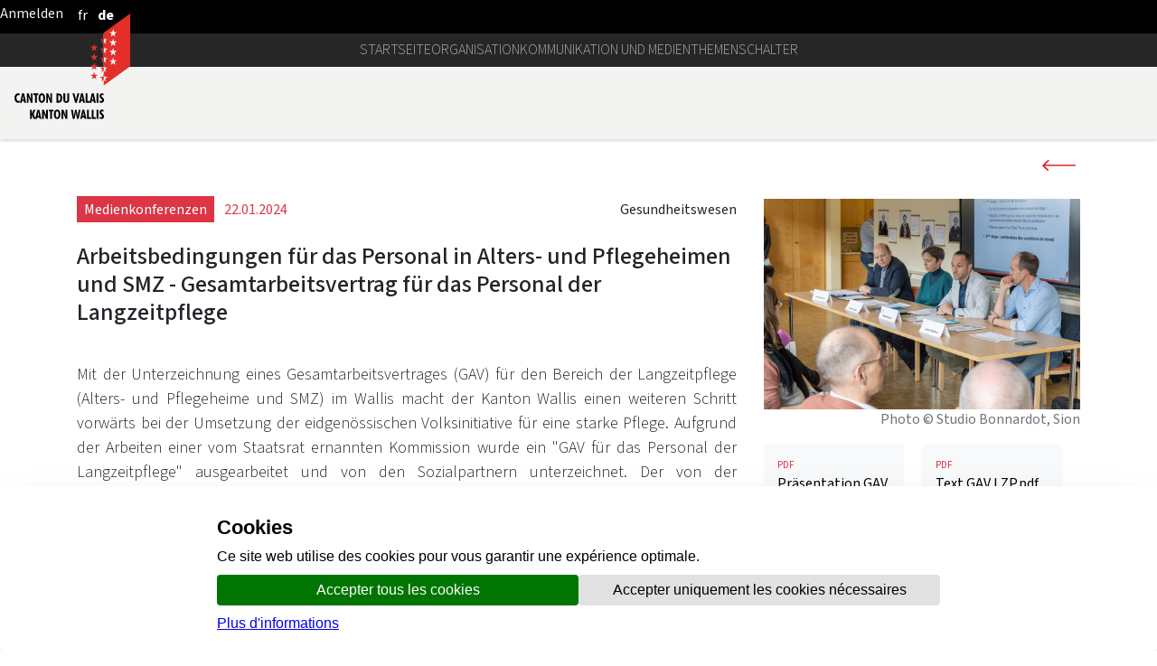

--- FILE ---
content_type: text/html;charset=UTF-8
request_url: https://www.vs.ch/de/web/communication/detail?groupId=529400&articleId=28648727&redirect=https%3A%2F%2Fwww.vs.ch%2Fde%2Fhome%3Fp_p_id%3Dcom_liferay_asset_publisher_web_portlet_AssetPublisherPortlet_INSTANCE_vUFi3Jlrl5Uc%26p_p_lifecycle%3D0%26p_p_state%3Dnormal%26p_p_mode%3Dview
body_size: 20066
content:
































	
		
			<!DOCTYPE html>














































































<html class="ltr" dir="ltr" lang="de-DE">

<head>
	<title>Arbeitsbedingungen für das Personal in Alters- und Pflegeheimen und SMZ - Gesamtarbeitsvertrag für das Personal der Langzeitpflege -  - vs.ch</title>

	<meta content="initial-scale=1.0, width=device-width" name="viewport" />
	<meta name="google-site-verification" content="ELLC4NWVJtFDgBukIMFiMT-I6xz0y5fGuuMvxKj3rlA" />
	<script defer src="https://www.vs.ch/o/valais-manuel/js/ivs-horizontal-menu/ivs-horizontal-menu.js"></script>
	<script defer src="/o/vs-cdn/webcomponents/svg-logo.js" ></script>
	<script defer src="/o/vs-cdn/webcomponents/svg-standart-logo.js" ></script>
	<script defer src="/o/vs-cdn/webcomponents/scroll-top.js" ></script>
	<script defer src="/o/vs-cdn/webcomponents/cookie-consent.js" ></script>
	<script defer src="/o/vs-cdn/webcomponents/user-account.js" ></script>
	<script defer src="/o/vs-cdn/webcomponents/onlinevsAccessBadge.js" ></script>
	<script defer src="/o/vs-cdn/webcomponents/content-toc.js" ></script>
	<script defer src="https://www.vs.ch/o/valais-manuel/js/ivs-carousel/jquery.detect_swipe.js"></script>
	<script defer src="https://www.vs.ch/o/valais-manuel/js/ivs-accordion/ivs-accordion.js"></script>
	<script defer src="https://www.vs.ch/o/valais-manuel/js/ivs-carousel/ivs-carousel.js"></script>
	<script defer src="https://www.vs.ch/o/valais-manuel/js/ivs-submenu/ivs-submenu.js"></script>
	<script defer src="https://www.vs.ch/o/valais-manuel/js/matomo/matomoClient.js"></script>
	<script defer src="/o/vs-cdn/webcomponents/searchfield.js" ></script>
	<script defer src="/o/vs-cdn/webcomponents/svgloader.js" ></script>
	<script defer src="/o/vs-cdn/webcomponents/googlemaps-wc.js" ></script>
	<script defer src="/o/vs-cdn/webcomponents/sharelink.js" ></script>



	<link rel="stylesheet" type="text/css" href="https://www.vs.ch/o/valais-manuel/css/cdn-vs-variables.css"/>
	<link rel="icon" href="/o/valais-manuel/images/favicon-16x16.png" sizes="16x16">
	<link rel="icon" href="/o/valais-manuel/images/favicon-32x32.png" sizes="32x32">
	<link rel="apple-touch-icon" href="/o/valais-manuel/images/apple-touch-icon.png" sizes="180x180">



	<link rel="shortcut icon" href="https://www.vs.ch/o/valais-manuel/css/favicon.ico" />


	































<meta content="text/html; charset=UTF-8" http-equiv="content-type" />












<script nonce="131isyDzNHWVNsuIHaY7rw==" type="importmap">{"imports":{"react-dom":"/o/frontend-js-react-web/__liferay__/exports/react-dom.js","@clayui/breadcrumb":"/o/frontend-taglib-clay/__liferay__/exports/@clayui$breadcrumb.js","@clayui/charts":"/o/frontend-taglib-clay/__liferay__/exports/@clayui$charts.js","@clayui/empty-state":"/o/frontend-taglib-clay/__liferay__/exports/@clayui$empty-state.js","react":"/o/frontend-js-react-web/__liferay__/exports/react.js","react-dom-16":"/o/frontend-js-react-web/__liferay__/exports/react-dom-16.js","@clayui/navigation-bar":"/o/frontend-taglib-clay/__liferay__/exports/@clayui$navigation-bar.js","@clayui/icon":"/o/frontend-taglib-clay/__liferay__/exports/@clayui$icon.js","@clayui/table":"/o/frontend-taglib-clay/__liferay__/exports/@clayui$table.js","@clayui/slider":"/o/frontend-taglib-clay/__liferay__/exports/@clayui$slider.js","@clayui/multi-select":"/o/frontend-taglib-clay/__liferay__/exports/@clayui$multi-select.js","@clayui/nav":"/o/frontend-taglib-clay/__liferay__/exports/@clayui$nav.js","@clayui/provider":"/o/frontend-taglib-clay/__liferay__/exports/@clayui$provider.js","@clayui/panel":"/o/frontend-taglib-clay/__liferay__/exports/@clayui$panel.js","@liferay/dynamic-data-mapping-form-field-type":"/o/dynamic-data-mapping-form-field-type/__liferay__/index.js","@clayui/list":"/o/frontend-taglib-clay/__liferay__/exports/@clayui$list.js","@clayui/date-picker":"/o/frontend-taglib-clay/__liferay__/exports/@clayui$date-picker.js","@clayui/label":"/o/frontend-taglib-clay/__liferay__/exports/@clayui$label.js","@liferay/frontend-js-api/data-set":"/o/frontend-js-dependencies-web/__liferay__/exports/@liferay$js-api$data-set.js","@clayui/core":"/o/frontend-taglib-clay/__liferay__/exports/@clayui$core.js","@clayui/pagination-bar":"/o/frontend-taglib-clay/__liferay__/exports/@clayui$pagination-bar.js","@clayui/layout":"/o/frontend-taglib-clay/__liferay__/exports/@clayui$layout.js","@clayui/multi-step-nav":"/o/frontend-taglib-clay/__liferay__/exports/@clayui$multi-step-nav.js","@liferay/frontend-js-api":"/o/frontend-js-dependencies-web/__liferay__/exports/@liferay$js-api.js","@clayui/toolbar":"/o/frontend-taglib-clay/__liferay__/exports/@clayui$toolbar.js","@clayui/badge":"/o/frontend-taglib-clay/__liferay__/exports/@clayui$badge.js","react-dom-18":"/o/frontend-js-react-web/__liferay__/exports/react-dom-18.js","@clayui/link":"/o/frontend-taglib-clay/__liferay__/exports/@clayui$link.js","@clayui/card":"/o/frontend-taglib-clay/__liferay__/exports/@clayui$card.js","@clayui/tooltip":"/o/frontend-taglib-clay/__liferay__/exports/@clayui$tooltip.js","@clayui/button":"/o/frontend-taglib-clay/__liferay__/exports/@clayui$button.js","@clayui/tabs":"/o/frontend-taglib-clay/__liferay__/exports/@clayui$tabs.js","@clayui/sticker":"/o/frontend-taglib-clay/__liferay__/exports/@clayui$sticker.js","@clayui/form":"/o/frontend-taglib-clay/__liferay__/exports/@clayui$form.js","@clayui/popover":"/o/frontend-taglib-clay/__liferay__/exports/@clayui$popover.js","@clayui/shared":"/o/frontend-taglib-clay/__liferay__/exports/@clayui$shared.js","@clayui/localized-input":"/o/frontend-taglib-clay/__liferay__/exports/@clayui$localized-input.js","@clayui/modal":"/o/frontend-taglib-clay/__liferay__/exports/@clayui$modal.js","@clayui/color-picker":"/o/frontend-taglib-clay/__liferay__/exports/@clayui$color-picker.js","@clayui/pagination":"/o/frontend-taglib-clay/__liferay__/exports/@clayui$pagination.js","@clayui/autocomplete":"/o/frontend-taglib-clay/__liferay__/exports/@clayui$autocomplete.js","@clayui/management-toolbar":"/o/frontend-taglib-clay/__liferay__/exports/@clayui$management-toolbar.js","@clayui/time-picker":"/o/frontend-taglib-clay/__liferay__/exports/@clayui$time-picker.js","@clayui/upper-toolbar":"/o/frontend-taglib-clay/__liferay__/exports/@clayui$upper-toolbar.js","@clayui/loading-indicator":"/o/frontend-taglib-clay/__liferay__/exports/@clayui$loading-indicator.js","@clayui/drop-down":"/o/frontend-taglib-clay/__liferay__/exports/@clayui$drop-down.js","@clayui/data-provider":"/o/frontend-taglib-clay/__liferay__/exports/@clayui$data-provider.js","@liferay/language/":"/o/js/language/","@clayui/css":"/o/frontend-taglib-clay/__liferay__/exports/@clayui$css.js","@clayui/alert":"/o/frontend-taglib-clay/__liferay__/exports/@clayui$alert.js","@clayui/progress-bar":"/o/frontend-taglib-clay/__liferay__/exports/@clayui$progress-bar.js","react-16":"/o/frontend-js-react-web/__liferay__/exports/react-16.js","react-18":"/o/frontend-js-react-web/__liferay__/exports/react-18.js"},"scopes":{}}</script><script nonce="131isyDzNHWVNsuIHaY7rw==" data-senna-track="temporary">var Liferay = window.Liferay || {};Liferay.Icons = Liferay.Icons || {};Liferay.Icons.controlPanelSpritemap = 'https://www.vs.ch/o/admin-theme/images/clay/icons.svg'; Liferay.Icons.spritemap = 'https://www.vs.ch/o/valais-manuel/images/clay/icons.svg';</script>
<script data-senna-track="permanent" nonce="131isyDzNHWVNsuIHaY7rw==" type="text/javascript">window.Liferay = window.Liferay || {}; window.Liferay.CSP = {nonce: '131isyDzNHWVNsuIHaY7rw=='};</script>
<script nonce="131isyDzNHWVNsuIHaY7rw==" data-senna-track="permanent" src="/combo?browserId=chrome&minifierType=js&languageId=de_DE&t=1768559705801&/o/frontend-js-jquery-web/jquery/jquery.min.js&/o/frontend-js-jquery-web/jquery/init.js&/o/frontend-js-jquery-web/jquery/ajax.js&/o/frontend-js-jquery-web/jquery/bootstrap.bundle.min.js&/o/frontend-js-jquery-web/jquery/collapsible_search.js&/o/frontend-js-jquery-web/jquery/fm.js&/o/frontend-js-jquery-web/jquery/form.js&/o/frontend-js-jquery-web/jquery/popper.min.js&/o/frontend-js-jquery-web/jquery/side_navigation.js" type="text/javascript"></script>
<link data-senna-track="temporary" href="https://www.vs.ch/web/communication/detail" nonce="131isyDzNHWVNsuIHaY7rw==" rel="canonical" />
<link data-senna-track="temporary" href="https://www.vs.ch/web/communication/detail" hreflang="fr-FR" nonce="131isyDzNHWVNsuIHaY7rw==" rel="alternate" />
<link data-senna-track="temporary" href="https://www.vs.ch/en/web/communication/detail" hreflang="en-GB" nonce="131isyDzNHWVNsuIHaY7rw==" rel="alternate" />
<link data-senna-track="temporary" href="https://www.vs.ch/de/web/communication/detail" hreflang="de-DE" nonce="131isyDzNHWVNsuIHaY7rw==" rel="alternate" />
<link data-senna-track="temporary" href="https://www.vs.ch/web/communication/detail" hreflang="x-default" nonce="131isyDzNHWVNsuIHaY7rw==" rel="alternate" />

<meta property="og:locale" content="de_DE">
<meta property="og:locale:alternate" content="en_GB">
<meta property="og:locale:alternate" content="fr_FR">
<meta property="og:locale:alternate" content="de_DE">
<meta property="og:site_name" content="EXT-CANT-GOUV-COM">
<meta property="og:title" content="Communication et médias">
<meta property="og:type" content="website">
<meta property="og:url" content="https://www.vs.ch/web/communication/detail">


<link href="https://www.vs.ch/o/valais-manuel/images/favicon.ico" rel="apple-touch-icon" />
<link href="https://www.vs.ch/o/valais-manuel/images/favicon.ico" rel="icon" />



<link class="lfr-css-file" data-senna-track="temporary" href="https://www.vs.ch/o/valais-manuel/css/clay.css?browserId=chrome&amp;themeId=valaismanuel_WAR_valaismanuel&amp;minifierType=css&amp;languageId=de_DE&amp;t=1768559724000" id="liferayAUICSS" nonce="131isyDzNHWVNsuIHaY7rw==" rel="stylesheet" type="text/css" />









	<link href="/combo?browserId=chrome&amp;minifierType=css&amp;themeId=valaismanuel_WAR_valaismanuel&amp;languageId=de_DE&amp;com_liferay_journal_content_web_portlet_JournalContentPortlet_INSTANCE_i7I3BaTLAoCT:%2Fo%2Fjournal-content-web%2Fcss%2Fmain.css&amp;com_liferay_portal_search_web_search_bar_portlet_SearchBarPortlet_INSTANCE_templateSearch:%2Fo%2Fportal-search-web%2Fcss%2Fmain.css&amp;com_liferay_product_navigation_product_menu_web_portlet_ProductMenuPortlet:%2Fo%2Fproduct-navigation-product-menu-web%2Fcss%2Fmain.css&amp;com_liferay_product_navigation_user_personal_bar_web_portlet_ProductNavigationUserPersonalBarPortlet:%2Fo%2Fproduct-navigation-user-personal-bar-web%2Fcss%2Fmain.css&amp;com_liferay_site_navigation_menu_web_portlet_SiteNavigationMenuPortlet:%2Fo%2Fsite-navigation-menu-web%2Fcss%2Fmain.css&amp;t=1768559724000" nonce="131isyDzNHWVNsuIHaY7rw==" rel="stylesheet" type="text/css"
 data-senna-track="temporary" id="27011366" />








<script nonce="131isyDzNHWVNsuIHaY7rw==" type="text/javascript" data-senna-track="temporary">
	// <![CDATA[
		var Liferay = Liferay || {};

		Liferay.Browser = {
			acceptsGzip: function () {
				return true;
			},

			

			getMajorVersion: function () {
				return 131.0;
			},

			getRevision: function () {
				return '537.36';
			},
			getVersion: function () {
				return '131.0';
			},

			

			isAir: function () {
				return false;
			},
			isChrome: function () {
				return true;
			},
			isEdge: function () {
				return false;
			},
			isFirefox: function () {
				return false;
			},
			isGecko: function () {
				return true;
			},
			isIe: function () {
				return false;
			},
			isIphone: function () {
				return false;
			},
			isLinux: function () {
				return false;
			},
			isMac: function () {
				return true;
			},
			isMobile: function () {
				return false;
			},
			isMozilla: function () {
				return false;
			},
			isOpera: function () {
				return false;
			},
			isRtf: function () {
				return true;
			},
			isSafari: function () {
				return true;
			},
			isSun: function () {
				return false;
			},
			isWebKit: function () {
				return true;
			},
			isWindows: function () {
				return false;
			}
		};

		Liferay.Data = Liferay.Data || {};

		Liferay.Data.ICONS_INLINE_SVG = true;

		Liferay.Data.NAV_SELECTOR = '#navigation';

		Liferay.Data.NAV_SELECTOR_MOBILE = '#navigationCollapse';

		Liferay.Data.isCustomizationView = function () {
			return false;
		};

		Liferay.Data.notices = [
			
		];

		(function () {
			var available = {};

			var direction = {};

			

				available['fr_FR'] = 'Französisch\x20\x28Frankreich\x29';
				direction['fr_FR'] = 'ltr';

			

				available['sq_AL'] = 'Albanisch\x20\x28Albanien\x29';
				direction['sq_AL'] = 'ltr';

			

				available['de_DE'] = 'Deutsch\x20\x28Deutschland\x29';
				direction['de_DE'] = 'ltr';

			

				available['en_GB'] = 'Englisch\x20\x28Vereinigtes\x20Königreich\x29';
				direction['en_GB'] = 'ltr';

			

				available['it_IT'] = 'Italienisch\x20\x28Italien\x29';
				direction['it_IT'] = 'ltr';

			

				available['hr_HR'] = 'Kroatisch\x20\x28Kroatien\x29';
				direction['hr_HR'] = 'ltr';

			

				available['pl_PL'] = 'Polnisch\x20\x28Polen\x29';
				direction['pl_PL'] = 'ltr';

			

				available['pt_PT'] = 'Portugiesisch\x20\x28Portugal\x29';
				direction['pt_PT'] = 'ltr';

			

				available['es_ES'] = 'Spanisch\x20\x28Spanien\x29';
				direction['es_ES'] = 'ltr';

			

				available['uk_UA'] = 'Ukrainisch\x20\x28Ukraine\x29';
				direction['uk_UA'] = 'ltr';

			

			let _cache = {};

			if (Liferay && Liferay.Language && Liferay.Language._cache) {
				_cache = Liferay.Language._cache;
			}

			Liferay.Language = {
				_cache,
				available,
				direction,
				get: function(key) {
					let value = Liferay.Language._cache[key];

					if (value === undefined) {
						value = key;
					}

					return value;
				}
			};
		})();

		var featureFlags = {"LPD-10964":false,"LPD-37927":false,"LPD-10889":false,"LPS-193884":false,"LPD-30371":false,"LPD-11131":true,"LPS-178642":false,"LPS-193005":false,"LPD-31789":false,"LPD-10562":false,"LPD-11212":false,"COMMERCE-8087":true,"LPD-39304":true,"LPD-13311":true,"LRAC-10757":false,"LPD-35941":false,"LPS-180090":false,"LPS-178052":false,"LPD-21414":false,"LPS-185892":false,"LPS-186620":false,"LPD-40533":true,"LPD-40534":true,"LPS-184404":false,"LPD-40530":true,"LPD-20640":false,"LPS-198183":false,"LPD-38869":true,"LPD-35678":false,"LPD-6378":false,"LPS-153714":false,"LPD-11848":false,"LPS-170670":false,"LPD-7822":false,"LPS-169981":false,"LPD-21926":false,"LPS-177027":false,"LPD-37531":false,"LPD-11003":false,"LPD-36446":false,"LPD-39437":false,"LPS-135430":false,"LPD-20556":false,"LPD-45276":false,"LPS-134060":true,"LPS-164563":false,"LPD-32050":false,"LPS-122920":false,"LPS-199086":false,"LPD-35128":false,"LPS-203351":false,"LPD-10588":false,"LPD-13778":true,"LPD-11313":false,"LPD-6368":false,"LPD-34594":false,"LPS-202104":false,"LPD-19955":false,"LPD-35443":false,"LPD-39967":false,"LPD-11235":false,"LPD-11232":false,"LPS-196935":true,"LPD-43542":false,"LPS-176691":false,"LPS-197909":false,"LPD-29516":false,"COMMERCE-8949":false,"LPD-11228":false,"LPS-153813":false,"LPD-17809":false,"COMMERCE-13024":false,"LPS-165482":false,"LPS-193551":false,"LPS-197477":false,"LPS-174816":false,"LPS-186360":false,"LPD-30204":false,"LPD-32867":false,"LPS-153332":false,"LPD-35013":true,"LPS-179669":true,"LPS-174417":false,"LPD-44091":true,"LPD-31212":false,"LPD-18221":false,"LPS-155284":false,"LRAC-15017":false,"LPD-19870":false,"LPS-200108":false,"LPD-20131":false,"LPS-159643":false,"LPS-129412":false,"LPS-169837":false,"LPD-20379":false};

		Liferay.FeatureFlags = Object.keys(featureFlags).reduce(
			(acc, key) => ({
				...acc, [key]: featureFlags[key] === 'true' || featureFlags[key] === true
			}), {}
		);

		Liferay.PortletKeys = {
			DOCUMENT_LIBRARY: 'com_liferay_document_library_web_portlet_DLPortlet',
			DYNAMIC_DATA_MAPPING: 'com_liferay_dynamic_data_mapping_web_portlet_DDMPortlet',
			ITEM_SELECTOR: 'com_liferay_item_selector_web_portlet_ItemSelectorPortlet'
		};

		Liferay.PropsValues = {
			JAVASCRIPT_SINGLE_PAGE_APPLICATION_TIMEOUT: 0,
			UPLOAD_SERVLET_REQUEST_IMPL_MAX_SIZE: 104857600
		};

		Liferay.ThemeDisplay = {

			

			
				getLayoutId: function () {
					return '12';
				},

				

				getLayoutRelativeControlPanelURL: function () {
					return '/de/group/communication/~/control_panel/manage';
				},

				getLayoutRelativeURL: function () {
					return '/de/web/communication/detail';
				},
				getLayoutURL: function () {
					return 'https://www.vs.ch/de/web/communication/detail';
				},
				getParentLayoutId: function () {
					return '0';
				},
				isControlPanel: function () {
					return false;
				},
				isPrivateLayout: function () {
					return 'false';
				},
				isVirtualLayout: function () {
					return false;
				},
			

			getBCP47LanguageId: function () {
				return 'de-DE';
			},
			getCanonicalURL: function () {

				

				return 'https\x3a\x2f\x2fwww\x2evs\x2ech\x2fweb\x2fcommunication\x2fdetail';
			},
			getCDNBaseURL: function () {
				return 'https://www.vs.ch';
			},
			getCDNDynamicResourcesHost: function () {
				return '';
			},
			getCDNHost: function () {
				return '';
			},
			getCompanyGroupId: function () {
				return '10193';
			},
			getCompanyId: function () {
				return '10155';
			},
			getDefaultLanguageId: function () {
				return 'fr_FR';
			},
			getDoAsUserIdEncoded: function () {
				return '';
			},
			getLanguageId: function () {
				return 'de_DE';
			},
			getParentGroupId: function () {
				return '529400';
			},
			getPathContext: function () {
				return '';
			},
			getPathImage: function () {
				return '/image';
			},
			getPathJavaScript: function () {
				return '/o/frontend-js-web';
			},
			getPathMain: function () {
				return '/de/c';
			},
			getPathThemeImages: function () {
				return 'https://www.vs.ch/o/valais-manuel/images';
			},
			getPathThemeRoot: function () {
				return '/o/valais-manuel';
			},
			getPlid: function () {
				return '1867496';
			},
			getPortalURL: function () {
				return 'https://www.vs.ch';
			},
			getRealUserId: function () {
				return '10159';
			},
			getRemoteAddr: function () {
				return '10.131.0.2';
			},
			getRemoteHost: function () {
				return '10.131.0.2';
			},
			getScopeGroupId: function () {
				return '529400';
			},
			getScopeGroupIdOrLiveGroupId: function () {
				return '529400';
			},
			getSessionId: function () {
				return '';
			},
			getSiteAdminURL: function () {
				return 'https://www.vs.ch/group/communication/~/control_panel/manage?p_p_lifecycle=0&p_p_state=maximized&p_p_mode=view';
			},
			getSiteGroupId: function () {
				return '529400';
			},
			getTimeZone: function() {
				return 'Europe/Paris';
			},
			getURLControlPanel: function() {
				return '/de/group/control_panel?refererPlid=1867496';
			},
			getURLHome: function () {
				return 'https\x3a\x2f\x2fwww\x2evs\x2ech\x2fweb\x2fguest\x2fhome';
			},
			getUserEmailAddress: function () {
				return '';
			},
			getUserId: function () {
				return '10159';
			},
			getUserName: function () {
				return '';
			},
			isAddSessionIdToURL: function () {
				return false;
			},
			isImpersonated: function () {
				return false;
			},
			isSignedIn: function () {
				return false;
			},

			isStagedPortlet: function () {
				
					
						return false;
					
				
			},

			isStateExclusive: function () {
				return false;
			},
			isStateMaximized: function () {
				return false;
			},
			isStatePopUp: function () {
				return false;
			}
		};

		var themeDisplay = Liferay.ThemeDisplay;

		Liferay.AUI = {

			

			getCombine: function () {
				return true;
			},
			getComboPath: function () {
				return '/combo/?browserId=chrome&minifierType=&languageId=de_DE&t=1768559706307&';
			},
			getDateFormat: function () {
				return '%d.%m.%Y';
			},
			getEditorCKEditorPath: function () {
				return '/o/frontend-editor-ckeditor-web';
			},
			getFilter: function () {
				var filter = 'raw';

				
					
						filter = 'min';
					
					

				return filter;
			},
			getFilterConfig: function () {
				var instance = this;

				var filterConfig = null;

				if (!instance.getCombine()) {
					filterConfig = {
						replaceStr: '.js' + instance.getStaticResourceURLParams(),
						searchExp: '\\.js$'
					};
				}

				return filterConfig;
			},
			getJavaScriptRootPath: function () {
				return '/o/frontend-js-web';
			},
			getPortletRootPath: function () {
				return '/html/portlet';
			},
			getStaticResourceURLParams: function () {
				return '?browserId=chrome&minifierType=&languageId=de_DE&t=1768559706307';
			}
		};

		Liferay.authToken = 'fxY2wLos';

		

		Liferay.currentURL = '\x2fde\x2fweb\x2fcommunication\x2fdetail\x3fgroupId\x3d529400\x26articleId\x3d28648727\x26redirect\x3dhttps\x253A\x252F\x252Fwww\x2evs\x2ech\x252Fde\x252Fhome\x253Fp_p_id\x253Dcom_liferay_asset_publisher_web_portlet_AssetPublisherPortlet_INSTANCE_vUFi3Jlrl5Uc\x2526p_p_lifecycle\x253D0\x2526p_p_state\x253Dnormal\x2526p_p_mode\x253Dview';
		Liferay.currentURLEncoded = '\x252Fde\x252Fweb\x252Fcommunication\x252Fdetail\x253FgroupId\x253D529400\x2526articleId\x253D28648727\x2526redirect\x253Dhttps\x25253A\x25252F\x25252Fwww\x2evs\x2ech\x25252Fde\x25252Fhome\x25253Fp_p_id\x25253Dcom_liferay_asset_publisher_web_portlet_AssetPublisherPortlet_INSTANCE_vUFi3Jlrl5Uc\x252526p_p_lifecycle\x25253D0\x252526p_p_state\x25253Dnormal\x252526p_p_mode\x25253Dview';
	// ]]>
</script>

<script nonce="131isyDzNHWVNsuIHaY7rw==" data-senna-track="temporary" type="text/javascript">window.__CONFIG__= {basePath: '',combine: true, defaultURLParams: null, explainResolutions: false, exposeGlobal: false, logLevel: 'warn', moduleType: 'module', namespace:'Liferay', nonce: '131isyDzNHWVNsuIHaY7rw==', reportMismatchedAnonymousModules: 'warn', resolvePath: '/o/js_resolve_modules', url: '/combo/?browserId=chrome&minifierType=js&languageId=de_DE&t=1768559706307&', waitTimeout: 60000};</script><script nonce="131isyDzNHWVNsuIHaY7rw==" data-senna-track="permanent" src="/o/frontend-js-loader-modules-extender/loader.js?&mac=9WaMmhziBCkScHZwrrVcOR7VZF4=&browserId=chrome&languageId=de_DE&minifierType=js" type="text/javascript"></script><script nonce="131isyDzNHWVNsuIHaY7rw==" data-senna-track="permanent" src="/combo?browserId=chrome&minifierType=js&languageId=de_DE&t=1768559706307&/o/frontend-js-aui-web/aui/aui/aui-min.js&/o/frontend-js-aui-web/liferay/modules.js&/o/frontend-js-aui-web/liferay/aui_sandbox.js&/o/frontend-js-aui-web/aui/attribute-base/attribute-base-min.js&/o/frontend-js-aui-web/aui/attribute-complex/attribute-complex-min.js&/o/frontend-js-aui-web/aui/attribute-core/attribute-core-min.js&/o/frontend-js-aui-web/aui/attribute-observable/attribute-observable-min.js&/o/frontend-js-aui-web/aui/attribute-extras/attribute-extras-min.js&/o/frontend-js-aui-web/aui/event-custom-base/event-custom-base-min.js&/o/frontend-js-aui-web/aui/event-custom-complex/event-custom-complex-min.js&/o/frontend-js-aui-web/aui/oop/oop-min.js&/o/frontend-js-aui-web/aui/aui-base-lang/aui-base-lang-min.js&/o/frontend-js-aui-web/liferay/dependency.js&/o/frontend-js-aui-web/liferay/util.js&/o/oauth2-provider-web/js/liferay.js&/o/frontend-js-web/liferay/dom_task_runner.js&/o/frontend-js-web/liferay/events.js&/o/frontend-js-web/liferay/lazy_load.js&/o/frontend-js-web/liferay/liferay.js&/o/frontend-js-web/liferay/global.bundle.js&/o/frontend-js-web/liferay/portlet.js&/o/frontend-js-web/liferay/workflow.js" type="text/javascript"></script>
<script nonce="131isyDzNHWVNsuIHaY7rw==" data-senna-track="temporary" type="text/javascript">window.Liferay = Liferay || {}; window.Liferay.OAuth2 = {getAuthorizeURL: function() {return 'https://www.vs.ch/o/oauth2/authorize';}, getBuiltInRedirectURL: function() {return 'https://www.vs.ch/o/oauth2/redirect';}, getIntrospectURL: function() { return 'https://www.vs.ch/o/oauth2/introspect';}, getTokenURL: function() {return 'https://www.vs.ch/o/oauth2/token';}, getUserAgentApplication: function(externalReferenceCode) {return Liferay.OAuth2._userAgentApplications[externalReferenceCode];}, _userAgentApplications: {}}</script><script nonce="131isyDzNHWVNsuIHaY7rw==" data-senna-track="temporary" type="text/javascript">try {var MODULE_MAIN='calendar-web@5.0.105/index';var MODULE_PATH='/o/calendar-web';/**
 * SPDX-FileCopyrightText: (c) 2000 Liferay, Inc. https://liferay.com
 * SPDX-License-Identifier: LGPL-2.1-or-later OR LicenseRef-Liferay-DXP-EULA-2.0.0-2023-06
 */

(function () {
	AUI().applyConfig({
		groups: {
			calendar: {
				base: MODULE_PATH + '/js/legacy/',
				combine: Liferay.AUI.getCombine(),
				filter: Liferay.AUI.getFilterConfig(),
				modules: {
					'liferay-calendar-a11y': {
						path: 'calendar_a11y.js',
						requires: ['calendar'],
					},
					'liferay-calendar-container': {
						path: 'calendar_container.js',
						requires: [
							'aui-alert',
							'aui-base',
							'aui-component',
							'liferay-portlet-base',
						],
					},
					'liferay-calendar-date-picker-sanitizer': {
						path: 'date_picker_sanitizer.js',
						requires: ['aui-base'],
					},
					'liferay-calendar-interval-selector': {
						path: 'interval_selector.js',
						requires: ['aui-base', 'liferay-portlet-base'],
					},
					'liferay-calendar-interval-selector-scheduler-event-link': {
						path: 'interval_selector_scheduler_event_link.js',
						requires: ['aui-base', 'liferay-portlet-base'],
					},
					'liferay-calendar-list': {
						path: 'calendar_list.js',
						requires: [
							'aui-template-deprecated',
							'liferay-scheduler',
						],
					},
					'liferay-calendar-message-util': {
						path: 'message_util.js',
						requires: ['liferay-util-window'],
					},
					'liferay-calendar-recurrence-converter': {
						path: 'recurrence_converter.js',
						requires: [],
					},
					'liferay-calendar-recurrence-dialog': {
						path: 'recurrence.js',
						requires: [
							'aui-base',
							'liferay-calendar-recurrence-util',
						],
					},
					'liferay-calendar-recurrence-util': {
						path: 'recurrence_util.js',
						requires: ['aui-base', 'liferay-util-window'],
					},
					'liferay-calendar-reminders': {
						path: 'calendar_reminders.js',
						requires: ['aui-base'],
					},
					'liferay-calendar-remote-services': {
						path: 'remote_services.js',
						requires: [
							'aui-base',
							'aui-component',
							'liferay-calendar-util',
							'liferay-portlet-base',
						],
					},
					'liferay-calendar-session-listener': {
						path: 'session_listener.js',
						requires: ['aui-base', 'liferay-scheduler'],
					},
					'liferay-calendar-simple-color-picker': {
						path: 'simple_color_picker.js',
						requires: ['aui-base', 'aui-template-deprecated'],
					},
					'liferay-calendar-simple-menu': {
						path: 'simple_menu.js',
						requires: [
							'aui-base',
							'aui-template-deprecated',
							'event-outside',
							'event-touch',
							'widget-modality',
							'widget-position',
							'widget-position-align',
							'widget-position-constrain',
							'widget-stack',
							'widget-stdmod',
						],
					},
					'liferay-calendar-util': {
						path: 'calendar_util.js',
						requires: [
							'aui-datatype',
							'aui-io',
							'aui-scheduler',
							'aui-toolbar',
							'autocomplete',
							'autocomplete-highlighters',
						],
					},
					'liferay-scheduler': {
						path: 'scheduler.js',
						requires: [
							'async-queue',
							'aui-datatype',
							'aui-scheduler',
							'dd-plugin',
							'liferay-calendar-a11y',
							'liferay-calendar-message-util',
							'liferay-calendar-recurrence-converter',
							'liferay-calendar-recurrence-util',
							'liferay-calendar-util',
							'liferay-scheduler-event-recorder',
							'liferay-scheduler-models',
							'promise',
							'resize-plugin',
						],
					},
					'liferay-scheduler-event-recorder': {
						path: 'scheduler_event_recorder.js',
						requires: [
							'dd-plugin',
							'liferay-calendar-util',
							'resize-plugin',
						],
					},
					'liferay-scheduler-models': {
						path: 'scheduler_models.js',
						requires: [
							'aui-datatype',
							'dd-plugin',
							'liferay-calendar-util',
						],
					},
				},
				root: MODULE_PATH + '/js/legacy/',
			},
		},
	});
})();
} catch(error) {console.error(error);}try {var MODULE_MAIN='contacts-web@5.0.65/index';var MODULE_PATH='/o/contacts-web';/**
 * SPDX-FileCopyrightText: (c) 2000 Liferay, Inc. https://liferay.com
 * SPDX-License-Identifier: LGPL-2.1-or-later OR LicenseRef-Liferay-DXP-EULA-2.0.0-2023-06
 */

(function () {
	AUI().applyConfig({
		groups: {
			contactscenter: {
				base: MODULE_PATH + '/js/legacy/',
				combine: Liferay.AUI.getCombine(),
				filter: Liferay.AUI.getFilterConfig(),
				modules: {
					'liferay-contacts-center': {
						path: 'main.js',
						requires: [
							'aui-io-plugin-deprecated',
							'aui-toolbar',
							'autocomplete-base',
							'datasource-io',
							'json-parse',
							'liferay-portlet-base',
							'liferay-util-window',
						],
					},
				},
				root: MODULE_PATH + '/js/legacy/',
			},
		},
	});
})();
} catch(error) {console.error(error);}try {var MODULE_MAIN='@liferay/document-library-web@6.0.198/index';var MODULE_PATH='/o/document-library-web';/**
 * SPDX-FileCopyrightText: (c) 2000 Liferay, Inc. https://liferay.com
 * SPDX-License-Identifier: LGPL-2.1-or-later OR LicenseRef-Liferay-DXP-EULA-2.0.0-2023-06
 */

(function () {
	AUI().applyConfig({
		groups: {
			dl: {
				base: MODULE_PATH + '/js/legacy/',
				combine: Liferay.AUI.getCombine(),
				filter: Liferay.AUI.getFilterConfig(),
				modules: {
					'document-library-upload-component': {
						path: 'DocumentLibraryUpload.js',
						requires: [
							'aui-component',
							'aui-data-set-deprecated',
							'aui-overlay-manager-deprecated',
							'aui-overlay-mask-deprecated',
							'aui-parse-content',
							'aui-progressbar',
							'aui-template-deprecated',
							'liferay-search-container',
							'querystring-parse-simple',
							'uploader',
						],
					},
				},
				root: MODULE_PATH + '/js/legacy/',
			},
		},
	});
})();
} catch(error) {console.error(error);}try {var MODULE_MAIN='dynamic-data-mapping-web@5.0.115/index';var MODULE_PATH='/o/dynamic-data-mapping-web';/**
 * SPDX-FileCopyrightText: (c) 2000 Liferay, Inc. https://liferay.com
 * SPDX-License-Identifier: LGPL-2.1-or-later OR LicenseRef-Liferay-DXP-EULA-2.0.0-2023-06
 */

(function () {
	const LiferayAUI = Liferay.AUI;

	AUI().applyConfig({
		groups: {
			ddm: {
				base: MODULE_PATH + '/js/legacy/',
				combine: Liferay.AUI.getCombine(),
				filter: LiferayAUI.getFilterConfig(),
				modules: {
					'liferay-ddm-form': {
						path: 'ddm_form.js',
						requires: [
							'aui-base',
							'aui-datatable',
							'aui-datatype',
							'aui-image-viewer',
							'aui-parse-content',
							'aui-set',
							'aui-sortable-list',
							'json',
							'liferay-form',
							'liferay-map-base',
							'liferay-translation-manager',
							'liferay-util-window',
						],
					},
					'liferay-portlet-dynamic-data-mapping': {
						condition: {
							trigger: 'liferay-document-library',
						},
						path: 'main.js',
						requires: [
							'arraysort',
							'aui-form-builder-deprecated',
							'aui-form-validator',
							'aui-map',
							'aui-text-unicode',
							'json',
							'liferay-menu',
							'liferay-translation-manager',
							'liferay-util-window',
							'text',
						],
					},
					'liferay-portlet-dynamic-data-mapping-custom-fields': {
						condition: {
							trigger: 'liferay-document-library',
						},
						path: 'custom_fields.js',
						requires: ['liferay-portlet-dynamic-data-mapping'],
					},
				},
				root: MODULE_PATH + '/js/legacy/',
			},
		},
	});
})();
} catch(error) {console.error(error);}try {var MODULE_MAIN='exportimport-web@5.0.100/index';var MODULE_PATH='/o/exportimport-web';/**
 * SPDX-FileCopyrightText: (c) 2000 Liferay, Inc. https://liferay.com
 * SPDX-License-Identifier: LGPL-2.1-or-later OR LicenseRef-Liferay-DXP-EULA-2.0.0-2023-06
 */

(function () {
	AUI().applyConfig({
		groups: {
			exportimportweb: {
				base: MODULE_PATH + '/js/legacy/',
				combine: Liferay.AUI.getCombine(),
				filter: Liferay.AUI.getFilterConfig(),
				modules: {
					'liferay-export-import-export-import': {
						path: 'main.js',
						requires: [
							'aui-datatype',
							'aui-dialog-iframe-deprecated',
							'aui-modal',
							'aui-parse-content',
							'aui-toggler',
							'liferay-portlet-base',
							'liferay-util-window',
						],
					},
				},
				root: MODULE_PATH + '/js/legacy/',
			},
		},
	});
})();
} catch(error) {console.error(error);}try {var MODULE_MAIN='frontend-editor-alloyeditor-web@5.0.56/index';var MODULE_PATH='/o/frontend-editor-alloyeditor-web';/**
 * SPDX-FileCopyrightText: (c) 2000 Liferay, Inc. https://liferay.com
 * SPDX-License-Identifier: LGPL-2.1-or-later OR LicenseRef-Liferay-DXP-EULA-2.0.0-2023-06
 */

(function () {
	AUI().applyConfig({
		groups: {
			alloyeditor: {
				base: MODULE_PATH + '/js/legacy/',
				combine: Liferay.AUI.getCombine(),
				filter: Liferay.AUI.getFilterConfig(),
				modules: {
					'liferay-alloy-editor': {
						path: 'alloyeditor.js',
						requires: [
							'aui-component',
							'liferay-portlet-base',
							'timers',
						],
					},
					'liferay-alloy-editor-source': {
						path: 'alloyeditor_source.js',
						requires: [
							'aui-debounce',
							'liferay-fullscreen-source-editor',
							'liferay-source-editor',
							'plugin',
						],
					},
				},
				root: MODULE_PATH + '/js/legacy/',
			},
		},
	});
})();
} catch(error) {console.error(error);}try {var MODULE_MAIN='frontend-js-components-web@2.0.80/index';var MODULE_PATH='/o/frontend-js-components-web';/**
 * SPDX-FileCopyrightText: (c) 2000 Liferay, Inc. https://liferay.com
 * SPDX-License-Identifier: LGPL-2.1-or-later OR LicenseRef-Liferay-DXP-EULA-2.0.0-2023-06
 */

(function () {
	AUI().applyConfig({
		groups: {
			components: {

				// eslint-disable-next-line
				mainModule: MODULE_MAIN,
			},
		},
	});
})();
} catch(error) {console.error(error);}try {var MODULE_MAIN='@liferay/frontend-js-react-web@5.0.54/index';var MODULE_PATH='/o/frontend-js-react-web';/**
 * SPDX-FileCopyrightText: (c) 2000 Liferay, Inc. https://liferay.com
 * SPDX-License-Identifier: LGPL-2.1-or-later OR LicenseRef-Liferay-DXP-EULA-2.0.0-2023-06
 */

(function () {
	AUI().applyConfig({
		groups: {
			react: {

				// eslint-disable-next-line
				mainModule: MODULE_MAIN,
			},
		},
	});
})();
} catch(error) {console.error(error);}try {var MODULE_MAIN='@liferay/frontend-js-state-web@1.0.30/index';var MODULE_PATH='/o/frontend-js-state-web';/**
 * SPDX-FileCopyrightText: (c) 2000 Liferay, Inc. https://liferay.com
 * SPDX-License-Identifier: LGPL-2.1-or-later OR LicenseRef-Liferay-DXP-EULA-2.0.0-2023-06
 */

(function () {
	AUI().applyConfig({
		groups: {
			state: {

				// eslint-disable-next-line
				mainModule: MODULE_MAIN,
			},
		},
	});
})();
} catch(error) {console.error(error);}try {var MODULE_MAIN='portal-search-web@6.0.148/index';var MODULE_PATH='/o/portal-search-web';/**
 * SPDX-FileCopyrightText: (c) 2000 Liferay, Inc. https://liferay.com
 * SPDX-License-Identifier: LGPL-2.1-or-later OR LicenseRef-Liferay-DXP-EULA-2.0.0-2023-06
 */

(function () {
	AUI().applyConfig({
		groups: {
			search: {
				base: MODULE_PATH + '/js/',
				combine: Liferay.AUI.getCombine(),
				filter: Liferay.AUI.getFilterConfig(),
				modules: {
					'liferay-search-custom-range-facet': {
						path: 'custom_range_facet.js',
						requires: ['aui-form-validator'],
					},
				},
				root: MODULE_PATH + '/js/',
			},
		},
	});
})();
} catch(error) {console.error(error);}try {var MODULE_MAIN='portal-workflow-kaleo-designer-web@5.0.146/index';var MODULE_PATH='/o/portal-workflow-kaleo-designer-web';/**
 * SPDX-FileCopyrightText: (c) 2000 Liferay, Inc. https://liferay.com
 * SPDX-License-Identifier: LGPL-2.1-or-later OR LicenseRef-Liferay-DXP-EULA-2.0.0-2023-06
 */

(function () {
	AUI().applyConfig({
		groups: {
			'kaleo-designer': {
				base: MODULE_PATH + '/designer/js/legacy/',
				combine: Liferay.AUI.getCombine(),
				filter: Liferay.AUI.getFilterConfig(),
				modules: {
					'liferay-kaleo-designer-autocomplete-util': {
						path: 'autocomplete_util.js',
						requires: ['autocomplete', 'autocomplete-highlighters'],
					},
					'liferay-kaleo-designer-definition-diagram-controller': {
						path: 'definition_diagram_controller.js',
						requires: [
							'liferay-kaleo-designer-field-normalizer',
							'liferay-kaleo-designer-utils',
						],
					},
					'liferay-kaleo-designer-dialogs': {
						path: 'dialogs.js',
						requires: ['liferay-util-window'],
					},
					'liferay-kaleo-designer-editors': {
						path: 'editors.js',
						requires: [
							'aui-ace-editor',
							'aui-ace-editor-mode-xml',
							'aui-base',
							'aui-datatype',
							'aui-node',
							'liferay-kaleo-designer-autocomplete-util',
							'liferay-kaleo-designer-utils',
						],
					},
					'liferay-kaleo-designer-field-normalizer': {
						path: 'field_normalizer.js',
						requires: ['liferay-kaleo-designer-remote-services'],
					},
					'liferay-kaleo-designer-nodes': {
						path: 'nodes.js',
						requires: [
							'aui-datatable',
							'aui-datatype',
							'aui-diagram-builder',
							'liferay-kaleo-designer-editors',
							'liferay-kaleo-designer-utils',
						],
					},
					'liferay-kaleo-designer-remote-services': {
						path: 'remote_services.js',
						requires: ['aui-io'],
					},
					'liferay-kaleo-designer-templates': {
						path: 'templates.js',
						requires: ['aui-tpl-snippets-deprecated'],
					},
					'liferay-kaleo-designer-utils': {
						path: 'utils.js',
						requires: [],
					},
					'liferay-kaleo-designer-xml-definition': {
						path: 'xml_definition.js',
						requires: [
							'aui-base',
							'aui-component',
							'dataschema-xml',
							'datatype-xml',
						],
					},
					'liferay-kaleo-designer-xml-definition-serializer': {
						path: 'xml_definition_serializer.js',
						requires: ['escape', 'liferay-kaleo-designer-xml-util'],
					},
					'liferay-kaleo-designer-xml-util': {
						path: 'xml_util.js',
						requires: ['aui-base'],
					},
					'liferay-portlet-kaleo-designer': {
						path: 'main.js',
						requires: [
							'aui-ace-editor',
							'aui-ace-editor-mode-xml',
							'aui-tpl-snippets-deprecated',
							'dataschema-xml',
							'datasource',
							'datatype-xml',
							'event-valuechange',
							'io-form',
							'liferay-kaleo-designer-autocomplete-util',
							'liferay-kaleo-designer-editors',
							'liferay-kaleo-designer-nodes',
							'liferay-kaleo-designer-remote-services',
							'liferay-kaleo-designer-utils',
							'liferay-kaleo-designer-xml-util',
							'liferay-util-window',
						],
					},
				},
				root: MODULE_PATH + '/designer/js/legacy/',
			},
		},
	});
})();
} catch(error) {console.error(error);}try {var MODULE_MAIN='staging-processes-web@5.0.65/index';var MODULE_PATH='/o/staging-processes-web';/**
 * SPDX-FileCopyrightText: (c) 2000 Liferay, Inc. https://liferay.com
 * SPDX-License-Identifier: LGPL-2.1-or-later OR LicenseRef-Liferay-DXP-EULA-2.0.0-2023-06
 */

(function () {
	AUI().applyConfig({
		groups: {
			stagingprocessesweb: {
				base: MODULE_PATH + '/js/legacy/',
				combine: Liferay.AUI.getCombine(),
				filter: Liferay.AUI.getFilterConfig(),
				modules: {
					'liferay-staging-processes-export-import': {
						path: 'main.js',
						requires: [
							'aui-datatype',
							'aui-dialog-iframe-deprecated',
							'aui-modal',
							'aui-parse-content',
							'aui-toggler',
							'liferay-portlet-base',
							'liferay-util-window',
						],
					},
				},
				root: MODULE_PATH + '/js/legacy/',
			},
		},
	});
})();
} catch(error) {console.error(error);}</script>




<script nonce="131isyDzNHWVNsuIHaY7rw==" type="text/javascript" data-senna-track="temporary">
	// <![CDATA[
		
			
				
		

		
	// ]]>
</script>





	
		

			

			
		
	












	



















<link class="lfr-css-file" data-senna-track="temporary" href="https://www.vs.ch/o/valais-manuel/css/main.css?browserId=chrome&amp;themeId=valaismanuel_WAR_valaismanuel&amp;minifierType=css&amp;languageId=de_DE&amp;t=1768559724000" id="liferayThemeCSS" nonce="131isyDzNHWVNsuIHaY7rw==" rel="stylesheet" type="text/css" />




	<style data-senna-track="temporary" nonce="131isyDzNHWVNsuIHaY7rw==" type="text/css">
		.ivs-text-body .card {
    margin-bottom: 20px !important;
}

share-link::part(icon) {
      stroke: var(--vs-link-color);
      fill: var(--vs-link-color);
    }

    share-link {
display: inline-block;
    float: inline-end;
}
	</style>





	<style data-senna-track="temporary" nonce="131isyDzNHWVNsuIHaY7rw==" type="text/css">

		

			

				

					

#p_p_id_com_liferay_journal_content_web_portlet_JournalContentPortlet_INSTANCE_i7I3BaTLAoCT_ .portlet-content {

}
.carousel-control-prev-icon, .carousel-control-next-icon {
    height: 17px!important;
    background-size: 10px 10px!important;
}



				

			

		

			

		

			

		

			

		

			

		

			

		

			

		

			

		

			

				

					

#p_p_id_vsdisplayarticleportlet_ .portlet-content {

}
svg.svg_arrow-right {
    max-width: 30px;
}



				

			

		

	</style>


<style data-senna-track="temporary" nonce="131isyDzNHWVNsuIHaY7rw==" type="text/css">
	:root {
		--vs-link-color: #D52826;
		--h4-font-size: 1rem;
		--vs-primary-pagination-hover-color: #AA201E;
		--color-gray-light: #f3f3f2;
		--font-weight-text-body: 400;
		--color-accent-dark: #aa201e;
		--vs-secondary-button-color: #262626;
		--color-gray: #dbdbd7;
		--vs-danger-button-color: #D52826;
		--color-accent: #D52826;
		--vs-light-button-hover-color: #AAAAAA;
		--h3-font-size: 1.1875rem;
		--vs-info-button-color: #17a2b8;
		--vs-info-button-hover-color: #117a8b;
		--vs-success-button-fontcolor: #ffffff;
		--vs-dark-button-hover-color: #0c0c0c;
		--vs-info-button-fontcolor: #000000;
		--vs-warning-button-fontcolor: #000000;
		--vs-success-button-color: #008000;
		--font-family-base: "Source Sans 3 VF", Roboto, "Helvetica Neue", Arial, sans-serif;
		--vs-light-button-fontcolor: #000000;
		--vs-danger-button-fontcolor: #ffffff;
		--vs-dark-button-color: #262626;
		--vs-link-color-hover: #AA201E;
		--h6-font-size: 0.8125rem;
		--h2-font-size: 1.375rem;
		--font-size-lead-text: 1.125rem;
		--vs-primary-button-fontcolor: #ffffff;
		--color-accent-light: #ffd5d5;
		--vs-primary-button-color: #D52826;
		--vs-secondary-button-hover-color: #0c0c0c;
		--h5-font-size: 0.875rem;
		--color-secondary: #117b8b;
		--vs-danger-button-hover-color: #AA201E;
		--vs-warning-button-hover-color: #d39e00;
		--vs-light-button-color: #F3F3F2;
		--vs-primary-button-hover-color: #AA201E;
		--vs-dark-button-fontcolor: #ffffff;
		--h1-font-size: 1.625rem;
		--vs-warning-button-color: #ffc107;
		--vs-primary-pagination-color: #D52826;
		--vs-success-button-hover-color: #004d00;
		--font-weight-lead-text: 300;
		--font-weight-headings: 500;
		--color-gray-dark: #262626;
		--vs-secondary-button-fontcolor: #ffffff;
		--font-family-headings: "Source Sans 3 VF", Roboto, "Helvetica Neue", Arial, sans-serif;
		--vs-primary-text-color: #D52826;
		--color-secondary-light: #8abec6;
		--color-secondary-dark: #083c44;
		--font-size-base: 16px;
	}
</style>
<link data-senna-track="permanent" href="/o/frontend-js-aui-web/alloy_ui.css?&mac=favIEq7hPo8AEd6k+N5OVADEEls=&browserId=chrome&languageId=de_DE&minifierType=css&themeId=valaismanuel_WAR_valaismanuel" nonce="131isyDzNHWVNsuIHaY7rw==" rel="stylesheet"></link>
<script nonce="131isyDzNHWVNsuIHaY7rw==" type="module">
import {init} from '/o/frontend-js-spa-web/__liferay__/index.js';
{
init({"navigationExceptionSelectors":":not([target=\"_blank\"]):not([data-senna-off]):not([data-resource-href]):not([data-cke-saved-href]):not([data-cke-saved-href])","cacheExpirationTime":-1,"clearScreensCache":false,"portletsBlacklist":["com_liferay_login_web_portlet_CreateAccountPortlet","com_liferay_nested_portlets_web_portlet_NestedPortletsPortlet","com_liferay_site_navigation_directory_web_portlet_SitesDirectoryPortlet","com_liferay_questions_web_internal_portlet_QuestionsPortlet","com_liferay_account_admin_web_internal_portlet_AccountUsersRegistrationPortlet","com_liferay_login_web_portlet_ForgotPasswordPortlet","com_liferay_portal_language_override_web_internal_portlet_PLOPortlet","com_liferay_login_web_portlet_LoginPortlet","com_liferay_login_web_portlet_FastLoginPortlet"],"excludedTargetPortlets":["com_liferay_users_admin_web_portlet_UsersAdminPortlet","com_liferay_server_admin_web_portlet_ServerAdminPortlet"],"validStatusCodes":[221,490,494,499,491,496,492,493,495,220],"debugEnabled":false,"loginRedirect":"","excludedPaths":["/c/document_library","/documents","/image"],"preloadCSS":false,"userNotification":{"message":"Dieser Vorgang dauert länger als erwartet.","title":"Hoppla","timeout":30000},"requestTimeout":0});
}

</script>





















<script nonce="131isyDzNHWVNsuIHaY7rw==" type="text/javascript" data-senna-track="temporary">
	if (window.Analytics) {
		window._com_liferay_document_library_analytics_isViewFileEntry = false;
	}
</script>

<script nonce="131isyDzNHWVNsuIHaY7rw==" type="text/javascript">
Liferay.on(
	'ddmFieldBlur', function(event) {
		if (window.Analytics) {
			Analytics.send(
				'fieldBlurred',
				'Form',
				{
					fieldName: event.fieldName,
					focusDuration: event.focusDuration,
					formId: event.formId,
					formPageTitle: event.formPageTitle,
					page: event.page,
					title: event.title
				}
			);
		}
	}
);

Liferay.on(
	'ddmFieldFocus', function(event) {
		if (window.Analytics) {
			Analytics.send(
				'fieldFocused',
				'Form',
				{
					fieldName: event.fieldName,
					formId: event.formId,
					formPageTitle: event.formPageTitle,
					page: event.page,
					title:event.title
				}
			);
		}
	}
);

Liferay.on(
	'ddmFormPageShow', function(event) {
		if (window.Analytics) {
			Analytics.send(
				'pageViewed',
				'Form',
				{
					formId: event.formId,
					formPageTitle: event.formPageTitle,
					page: event.page,
					title: event.title
				}
			);
		}
	}
);

Liferay.on(
	'ddmFormSubmit', function(event) {
		if (window.Analytics) {
			Analytics.send(
				'formSubmitted',
				'Form',
				{
					formId: event.formId,
					title: event.title
				}
			);
		}
	}
);

Liferay.on(
	'ddmFormView', function(event) {
		if (window.Analytics) {
			Analytics.send(
				'formViewed',
				'Form',
				{
					formId: event.formId,
					title: event.title
				}
			);
		}
	}
);

</script><script nonce="131isyDzNHWVNsuIHaY7rw==">

</script>













</head>

<body class="chrome controls-visible  yui3-skin-sam signed-out public-page organization-site">













































	<nav aria-label="Schnell-Links" class="bg-dark cadmin quick-access-nav text-center text-white" id="badm_quickAccessNav">
		
			
				<a class="d-block p-2 sr-only sr-only-focusable text-reset" href="#main-content">
		Zum Hauptinhalt springen
	</a>
			
			
	</nav>









































































	<div style="display:none;">




































	

	<div class="portlet-boundary portlet-boundary_vs_matomo_layout_path_VsMatomoLayoutPathPortlet_  portlet-static portlet-static-end portlet-barebone  " id="p_p_id_vs_matomo_layout_path_VsMatomoLayoutPathPortlet_INSTANCE_VSMATOMOLAYOUTPATH_">
		<span id="p_vs_matomo_layout_path_VsMatomoLayoutPathPortlet_INSTANCE_VSMATOMOLAYOUTPATH"></span>




	

	
		
			


































	
		
<section class="portlet" id="portlet_vs_matomo_layout_path_VsMatomoLayoutPathPortlet_INSTANCE_VSMATOMOLAYOUTPATH">


  <div class="portlet-content">

    <div class="autofit-float autofit-row portlet-header">

        <div class="autofit-col autofit-col-expand">
        </div>



      <div class="autofit-col autofit-col-end">
        <div class="autofit-section">
        </div>
      </div>
    </div>

      
			<div class=" portlet-content-container">
				


	<div class="portlet-body">



	
		
			
				
					







































	

	








	

				

				
					
						


	

		





















<div style="">
	<input type="hidden" id="matomoAncestors" value="detail" />
	<input type="hidden" id="matomoAncestorsDefaut" value="detail" />
	<input type="hidden" id="matomoSiteId" value="18" />
	<input type="hidden" id="matomoSiteUrl" value="https://matomo.apps.vs.ch/" />
</div>



	
	
					
				
			
		
	
	


	</div>

			</div>
		
  </div>
</section>
	

		
		







	</div>






</div>




<div class="d-flex flex-column min-vh-100">
	<div class="lfr-spa-loading-bar"></div>
			<header>
				<div class="vs-header">
					<div class="vs-menu bg-vs-black">
						<user-account class="text-white"
							data-login-url="/c/portal/login?redirect=/de/web/communication/detail?groupId=529400&articleId=28648727&redirect=https%3A%2F%2Fwww.vs.ch%2Fde%2Fhome%3Fp_p_id%3Dcom_liferay_asset_publisher_web_portlet_AssetPublisherPortlet_INSTANCE_vUFi3Jlrl5Uc%26p_p_lifecycle%3D0%26p_p_state%3Dnormal%26p_p_mode%3Dview"
							data-logged-in="false"
							data-logout-url="/c/portal/logout"
							lang="de-DE"
						>
							<a href="/c/portal/login">login</a>
						</user-account>
<div class="language-selector">






































































	

	<div class="portlet-boundary portlet-boundary_com_liferay_site_navigation_language_web_portlet_SiteNavigationLanguagePortlet_  portlet-static portlet-static-end portlet-barebone portlet-language " id="p_p_id_com_liferay_site_navigation_language_web_portlet_SiteNavigationLanguagePortlet_INSTANCE_thmlanguage_">
		<span id="p_com_liferay_site_navigation_language_web_portlet_SiteNavigationLanguagePortlet_INSTANCE_thmlanguage"></span>




	

	
		
			


































	
		
<section class="portlet" id="portlet_com_liferay_site_navigation_language_web_portlet_SiteNavigationLanguagePortlet_INSTANCE_thmlanguage">


  <div class="portlet-content">

    <div class="autofit-float autofit-row portlet-header">

        <div class="autofit-col autofit-col-expand">
        </div>



      <div class="autofit-col autofit-col-end">
        <div class="autofit-section">
        </div>
      </div>
    </div>

      
			<div class=" portlet-content-container">
				


	<div class="portlet-body">



	
		
			
				
					







































	

	








	

				

				
					
						


	

		


















<nav class="mr-2" aria-labelledby="language-switcher" style="margin-top:2px!important;">
		<h2 id="language-switcher" class="hide-accessible">Sprachauswahl</h2>
		<ul class="mb-0 list-inline">
				<li class="list-inline-item" >		 
					 	<a href="/de/c/portal/update_language?redirect=%2Fde%2Fweb%2Fcommunication%2Fdetail%3FgroupId%3D529400%26articleId%3D28648727%26redirect%3Dhttps%253A%252F%252Fwww.vs.ch%252Fde%252Fhome%253Fp_p_id%253Dcom_liferay_asset_publisher_web_portlet_AssetPublisherPortlet_INSTANCE_vUFi3Jlrl5Uc%2526p_p_lifecycle%253D0%2526p_p_state%253Dnormal%2526p_p_mode%253Dview&groupId=529400&privateLayout=false&layoutId=12&languageId=fr_FR"
					 	   hreflang="fr-FR"
					 	   lang="fr-FR"
					 	   aria-label="français"
					 	   class="text-white" >
							<abbr title="français" style="text-decoration:none!important;">fr</abbr>
					 	</a>
				</li>
				<li class="list-inline-item" >		 
					 	<span class="text-white" 
					 	        lang="de-DE"
					 	        aria-current="true"
					 	        aria-label="deutsch">
				            <abbr class="font-weight-bold" title="deutsch" style="text-decoration:none!important;">
				            	de
				            </abbr> 
			            </span>
				</li>
		</ul>
</nav>

	
	
					
				
			
		
	
	


	</div>

			</div>
		
  </div>
</section>
	

		
		







	</div>






</div>					</div>

					<div class="vs-brand">
						<svg-standart-logo class="vs-logo-dark-font" lang="de-DE" data-home-ref="https://www.vs.ch"> </svg-standart-logo>
						<svg-standart-logo class="vs-logo-light-font" lang="de-DE" data-logo-font-color="white" data-home-ref="https://www.vs.ch"> </svg-standart-logo>

        <nav class="vs-company-navigation">
            <ul>
                        <li>
                            <a href="/web/guest">
                                Startseite
                            </a>
                        </li>
                        <li>
                            <a href="/web/organisation">
                                Organisation
                            </a>
                        </li>
                        <li>
                            <a href="/web/communication">
                                Kommunikation und Medien
                            </a>
                        </li>
                        <li>
                            <a href="/web/guichet">
                                Themen
                            </a>
                        </li>
                        <li>
                            <a href="https://online.vs.ch">
                                Schalter
                            </a>
                        </li>
            </ul>
        </nav>



					</div>

				</div>
			</header>

	<div class="vs-menu-group bg-vs-lightgray ">
	</div>

	<div class="d-flex flex-column flex-fill position-relative" id="wrapper">
		<main id="content">

					<div class="container-lg">






























	

		


















	
	
	
		<style nonce="131isyDzNHWVNsuIHaY7rw==" type="text/css">
			.master-layout-fragment .portlet-header {
				display: none;
			}
		</style>

		

		<div class="columns-1" id="main-content" role="main">
	<div class="portlet-layout row">
		<div class="col-md-12 portlet-column portlet-column-only" id="column-1">
			<div class="portlet-dropzone portlet-column-content portlet-column-content-only" id="layout-column_column-1">



































	

	<div class="portlet-boundary portlet-boundary_com_liferay_journal_content_web_portlet_JournalContentPortlet_  portlet-static portlet-static-end portlet-barebone portlet-journal-content " id="p_p_id_com_liferay_journal_content_web_portlet_JournalContentPortlet_INSTANCE_i7I3BaTLAoCT_">
		<span id="p_com_liferay_journal_content_web_portlet_JournalContentPortlet_INSTANCE_i7I3BaTLAoCT"></span>




	

	
		
			


































	
		
<section class="portlet" id="portlet_com_liferay_journal_content_web_portlet_JournalContentPortlet_INSTANCE_i7I3BaTLAoCT">


  <div class="portlet-content">

    <div class="autofit-float autofit-row portlet-header">

        <div class="autofit-col autofit-col-expand">
        </div>



      <div class="autofit-col autofit-col-end">
        <div class="autofit-section">












<div class="visible-interaction">

	

	
</div>        </div>
      </div>
    </div>

      
			<div class=" portlet-content-container">
				


	<div class="portlet-body">



	
		
			
				
					







































	

	








	

				

				
					
						


	

		
































	
	
		
			
			
				
					
					
					
					

						

						

							

							<div class="" data-fragments-editor-item-id="10108-36528006" data-fragments-editor-item-type="fragments-editor-mapped-item" >
								
























	
	
	
		<div class="journal-content-article " data-analytics-asset-id="36528004" data-analytics-asset-title="Bouton retour" data-analytics-asset-type="web-content" data-analytics-web-content-resource-pk="36528006">
			

			<div id="returnDiv" style="padding-right:5px;">&nbsp;</div>
<script>
    var urlParams = new URLSearchParams(window.location.search);
	var redirectUrl = urlParams.get("redirect");

if (redirectUrl) {
    var link = document.createElement("a");
    link.classList.add("float-right");
    link.href = redirectUrl;

    link.style.position = "relative";
    var arrowSvg = document.createElement("img");
    arrowSvg.src = "data:image/svg+xml;utf8,<svg xmlns='http://www.w3.org/2000/svg' width='37' height='12'><path fill='%23d52826' d='M0.2 6.6l5.4 5.2c0.2 0.2 0.4 0.2 0.6 0.2 0.2 0 0.4-0.1 0.6-0.2 0.3-0.3 0.3-0.8 0-1.2l-3.9-3.8h33.3c0.5 0 0.9-0.3 0.9-0.8 0-0.5-0.4-0.8-0.9-0.8H3.4l3.9-3.8c0.3-0.3 0.3-0.8 0-1.2-0.3-0.3-0.9-0.3-1.2 0l-5.4 5.2c-0.4 0.3-0.4 0.9-0.2 1.2z'/></svg>";
    link.appendChild(arrowSvg);

    var returnDiv = document.getElementById("returnDiv");
    if (returnDiv) {
        returnDiv.appendChild(link);
    }
}

</script>

			
		</div>

		

	



							</div>
						
					
				
			
		
	




	

	

	

	

	




	
	
					
				
			
		
	
	


	</div>

			</div>
		
  </div>
</section>
	

		
		







	</div>










































	

	<div class="portlet-boundary portlet-boundary_vsdisplayarticleportlet_  portlet-static portlet-static-end portlet-barebone  " id="p_p_id_vsdisplayarticleportlet_">
		<span id="p_vsdisplayarticleportlet"></span>




	

	
		
			


































	
		
<section class="portlet" id="portlet_vsdisplayarticleportlet">


  <div class="portlet-content">

    <div class="autofit-float autofit-row portlet-header">

        <div class="autofit-col autofit-col-expand">
        </div>



      <div class="autofit-col autofit-col-end">
        <div class="autofit-section">
        </div>
      </div>
    </div>

      
			<div class=" portlet-content-container">
				


	<div class="portlet-body">



	
		
			
				
					







































	

	








	

				

				
					
						


	

		

























			





<style>

	.secondaryContents .card {
    	background-color: inherit;
    }
	
	
	.p_category > p {
		margin-bottom: 0;
	} 

</style>

<article id="id28648727" class="ivs-text-body">
    
	<div class="row">
		
		<div class="col-12 col-md-6 col-xl-8">
		
				
			<header>
				<div class="mb-4">
						<span class="bg-red text-white px-2 py-1 mr-2">Medienkonferenzen</span>
					<span class="text-red">
						<time datetime="2024-01-22">
						  22.01.2024
						</time>
					</span>
					
						<span class="p_category float-right pl-3">Gesundheitswesen </span>
					
				</div>
		
		
					<h1 id="inhalt_28648727" class="mb-3">Arbeitsbedingungen für das Personal in Alters- und Pflegeheimen und SMZ - Gesamtarbeitsvertrag für das Personal der Langzeitpflege</h1>
			</header>
				
			
			<div class="row">
			
				<div class="col">
						<div  class="lead"><p class="ACIntroduction" style="text-align:justify; margin-top:24px">Mit der Unterzeichnung eines Gesamtarbeitsvertrages (GAV) für den Bereich der Langzeitpflege (Alters- und Pflegeheime und SMZ) im Wallis macht der Kanton Wallis einen weiteren Schritt vorwärts bei der Umsetzung der eidgenössischen Volksinitiative für eine starke Pflege. Aufgrund der Arbeiten einer vom Staatsrat ernannten Kommission wurde ein "GAV für das Personal der Langzeitpflege" ausgearbeitet und von den Sozialpartnern unterzeichnet. Der von der öffentlichen Hand finanzierte Betrag beläuft sich auf 6.1 Millionen Franken und ist Teil des vom Staatsrat beschlossenen Massnahmenplans für die Jahre 2023 bis 2025 im Rahmen der Umsetzung der eidgenössischen Volksinitiative für eine starke Pflege, dessen Gesamtkosten sich auf<br />
42 Millionen Franken belaufen werden. Das Inkrafttreten des GAV ist für den<br />
1. Mai 2024 vorgesehen.</p></div>
				</div>        
				
			</div>
			
			
				<div class="module_introduction">
					<p class="ACCorpsCE" style="margin-top: 16px; text-align: justify;">Im Jahr 2022 nahm der Grosse Rat das Postulat Nr. <a href="https://parlement.vs.ch/app/de/search/document/167605">2021.05.160</a> "Gesamtarbeitsvertrag im Gesundheitsbereich" an, das auf die unterschiedlichen Arbeits- und Lohnbedingungen für das Pflegepersonal in Spitälern, Alters- und Pflegeheimen (APH) und sozialmedizinischen Zentren (SMZ) hinwies. Er forderte das Departement für Gesundheit, Soziales und Kultur (DGSK) damit auf, eine Kommission einzusetzen, die einen Gesamtarbeitsvertrag (GAV) für den Pflegebereich im Wallis umsetzen sollte.</p>

<h4 style="text-align: justify;">Der Staatsrat ernennt eine Kommission</h4>

<p style="text-align: justify;">In Beantwortung dieses Postulats schlug der Staatsrat vor, schrittweise vorzugehen und eine Kommission zu ernennen, die sich zusammensetzte aus:</p>

<ul>
	<li style="text-align: justify;">Vertretern der Dienststellen für das Gesundheitswesen und den Arbeitnehmerschutz,</li>
	<li style="text-align: justify;">Arbeitgebern des involvierten Berufsbereichs: der Vereinigung der Walliser Alters- und Pflegeheime (AVALEMS) und der Walliser Vereinigung der SMZ (GVCMS),</li>
	<li style="text-align: justify;">Vertretern der Gewerkschaften SCIV und Syna wie auch der Gewerkschaft der öffentlichen Dienste Region Wallis (SSP Wallis),</li>
	<li style="text-align: justify;">Vertretern des Schweizer Berufsverbands der Pflegefachfrauen und Pflegefachmänner Sektion Wallis (SBK-ASI).</li>
</ul>

<p style="text-align: justify;">Ihr Auftrag lautete, die Machbarkeit eines GAV für den Bereich der Langzeitpflege im Kanton Wallis zu prüfen, die beteiligten Sozialpartner zu definieren, die rechtlichen Aspekte zu prüfen, die finanziellen Auswirkungen zu analysieren und einen Zeitplan für die Ausarbeitung und Umsetzung des GAV festzulegen.</p>

<p style="text-align: justify;">&nbsp;</p>

<h4 style="text-align: justify;">Ergebnisse und wichtigste Massnahmen des GAV</h4>

<p style="text-align: justify;">Mitte 2023 legte die Kommission dem Staatsrat und danach der Vereinigung der Walliser Gemeinden einen umfassenden Bericht vor, in dem die finanziellen Auswirkungen und die für die Umsetzung des GAV für das Personal der Langzeitpflege ausgewählten hypothetischen Annahmen detailliert dargelegt wurden:</p>

<ul>
	<li style="text-align: justify;">mit Ausnahme der Leitungsfunktionen, der Lehrlinge sowie der Praktikanten, fällt das gesamte Personal der Alters- und Pflegeheime und SMZ, unabhängig von Tätigkeitsbereich und Beruf, in den Geltungsbereich des neuen GAV;</li>
	<li style="text-align: justify;">die Harmonisierung betrifft sowohl die Klassifizierung der Funktionen, die Lohntabelle als auch die Personalstatuten: Aufhebung des Plafonds für Bereitschaftsdienst, Harmonisierung der Vergütung von Abend-, Nacht-, Sonntags- und Feiertagsarbeit, Harmonisierung der Feiertage und arbeitsfreien Tage, Harmonisierung der Anzahl Urlaubswochen bei Mutterschaft, der Anzahl Ausbildungstage und der Anzahl Urlaubstage;</li>
	<li style="text-align: justify;">die gewählten Bedingungen sind die vorteilhaftesten der AVALEMS oder der GVCMS, sofern sie nicht über die des GAV des Spitals Wallis hinausgehen;</li>
	<li style="text-align: justify;">die Angleichung des "GAV für das Personal der Langzeitpflege" an den GAV des Spital Wallis, wie im Postulat gewünscht, wird in einem zweiten Schritt erfolgen.</li>
</ul>

<p style="text-align: justify;">Ein Jahr nach Beginn der Arbeiten und Verhandlungen wurde der GAV von den Sozialpartnern unterzeichnet. Sein Inkrafttreten ist auf den 1. Mai 2024 festgelegt. Der für seine Umsetzung vorgesehene Betrag beläuft sich auf 7.34 Millionen Franken, wovon 6.1 Millionen von der öffentlichen Hand getragen werden. Er ist Teil des Massnahmenplans von 42 Millionen Franken, den der Staatsrat für die Jahre 2023 bis 2025 im Rahmen der Umsetzung der eidgenössischen Volksinitiative für eine starke Pflege beschlossen hat.</p>

<h4 style="text-align: justify;">Nächste Schritte</h4>

<p style="text-align: justify;">Als Frucht einer ausgezeichneten Zusammenarbeit und des gemeinsamen Willens der Arbeitgeber- und Arbeitnehmervertretungen sowie der öffentlichen Hand, ist diese Unterzeichnung ein erster wichtiger Schritt auf dem Weg zu einer Harmonisierung der Arbeitsbedingungen für den gesamten Pflegebereich des Kantons. Die Arbeiten der Kommission werden ab diesem Frühjahr wiederaufgenommen, um den "GAV des Personals der Langzeitpflege" schrittweise an denjenigen des Spitals Wallis anzugleichen.</p>

<p>&nbsp;</p>
				</div>
			

					
			
				
				
				
				
			
			
			
			
		
		</div>
		<div class="col-12 col-md-6 col-xl-4">
    		
        	    	<figure>
    	    	    	<picture data-fileentryid="28650189"><source media="(max-width:128px)" srcset="/o/adaptive-media/image/28650189/Thumbnail-128x128/2024+01+22+-+CP+-+Soins+longue+dur%C3%A9e+PHOTO.png?t=1705916056794" /><source media="(max-width:400px) and (min-width:128px)" srcset="/o/adaptive-media/image/28650189/preview-400x0/2024+01+22+-+CP+-+Soins+longue+dur%C3%A9e+PHOTO.png?t=1705916056794, /o/adaptive-media/image/28650189/preview-800x0/2024+01+22+-+CP+-+Soins+longue+dur%C3%A9e+PHOTO.png?t=1705916056794 2x" /><source media="(max-width:800px) and (min-width:400px)" srcset="/o/adaptive-media/image/28650189/preview-800x0/2024+01+22+-+CP+-+Soins+longue+dur%C3%A9e+PHOTO.png?t=1705916056794" /><source media="(max-width:1000px) and (min-width:800px)" srcset="/o/adaptive-media/image/28650189/Preview-1000x0/2024+01+22+-+CP+-+Soins+longue+dur%C3%A9e+PHOTO.png?t=1705916056794" /><img class="img-fluid mb-4" alt="" data-fileentryid="28650189" src="/documents/529400/28648519/2024+01+22+-+CP+-+Soins+longue+dur%C3%A9e+PHOTO.png/24c0d307-b205-3e8e-cc23-2fc671da26f4?t=1705916056794" /></picture> 
    		    	     
    	    		    	<figcaption class="text-secondary font-weight-light text-right" style="margin-top:-25px;"><small>Photo © Studio Bonnardot, Sion</small></figcaption>
    	    		    	
    	    		</figure>
		
				<div class="secondaryContents">

							<div class="">
								
<div class="ivs-documents ivs-documents-blocks">
		<section class="mb-3">    


						<ul>
								<li class="position-relative bg-light">
												<a href="/documents/529400/28648519/Pr%C3%A4sentation+GAV+Pflege.pdf/4c6f1e36-bba8-7d43-8841-901721cb45e6?t=1705912102525&v=1.0" class="stretched-link matomo_download" target="_blank">
													<span>pdf</span>
													Präsentation GAV Pflege.pdf 
												</a> 
								</li>
								<li class="position-relative bg-light">
												<a href="/documents/529400/28648519/Text+GAV+LZP.pdf/25126fb9-77be-98d5-a2d6-5ad3156028d6?t=1705912739505&v=1.0" class="stretched-link matomo_download" target="_blank">
													<span>pdf</span>
													Text GAV LZP.pdf 
												</a> 
								</li>
						</ul>
		</section>
</div>
							</div>
							

							<div class="">
								
<div id="id28650122" class="ivs-text-body">
	
	<div class="row">
	    <div class="col">
	            <div  class="lead"></div>
	    </div>        
	</div>

	    <div class="module_introduction">
	        <a data-flickr-embed="true" href="https://www.flickr.com/photos/65996811@N05/albums/72177720314250418" title="Conférence de presse Conditions de travail du personnel des EMS et CMS / Medienkonferenz Arbeitsbedingungen für das Personal in Alters- und Pflegeheimen und SMZ"><img src="https://live.staticflickr.com/65535/53480063429_3a1bb17d06_z.jpg" alt="Conférence de presse Conditions de travail du personnel des EMS et CMS / Medienkonferenz Arbeitsbedingungen für das Personal in Alters- und Pflegeheimen und SMZ"/></a><script async src="//embedr.flickr.com/assets/client-code.js" charset="utf-8"></script>
	    </div>
	
	
	
	
	        
</div>

							</div>
							
				</div>
			
			
   

	
	
	
			
			<!-- <share-link width="25"></share-link> -->

		</div>	
		
	</div>
	
</article>



		
	


	
	
					
				
			
		
	
	


	</div>

			</div>
		
  </div>
</section>
	

		
		







	</div>






</div>
		</div>
	</div>
</div>
	


<form action="#" aria-hidden="true" class="hide" id="hrefFm" method="post" name="hrefFm"><span></span><button hidden type="submit">Verborgen</button></form>

	

				</div>
		</main>



			<footer id="footer">
				<div class="vs-footer">
					<div class="vs-footer-navigation bg-vs-darkgray">
						<svg-standart-logo lang="de-DE"
															data-home-ref="https://www.vs.ch"
															data-logo-font-color="white"
						>
						</svg-standart-logo>

        <nav class="vs-company-navigation">
            <h1 class="hide-accessible">footer.navigation.title</h1>
            <ul class="list-unstyled">

                <li>
                    <h2 class="text-vs-lightgray text-uppercase h6">
                        Arbeitsinstrumente
                    </h2>
                    <ul class="list-unstyled">

                <li>
                    <a href="http://www.vs.ch/web/organisation/annuaire">
                        Personenverzeichnis
                    </a>
                </li>
                <li>
                    <a href="http://www.vs.ch/web/egeo">
                        Geoportal
                    </a>
                </li>
                <li>
                    <a href="https://lex.vs.ch/">
                        Gesetzgebung
                    </a>
                </li>
                <li>
                    <a href="http://www.vs.ch/intranet">
                        Intranet
                    </a>
                </li>
                <li>
                    <a href="http://www.vs.ch/web/portail-communes">
                        Gemeindeportal
                    </a>
                </li>

                    </ul>
                </li>
                <li>
                    <h2 class="text-vs-lightgray text-uppercase h6">
                        Diverses
                    </h2>
                    <ul class="list-unstyled">

                <li>
                    <a href="http://www.vs.ch/web/srh/stellenborse">
                        Stellenbörse
                    </a>
                </li>
                <li>
                    <a href="http://www.vs.ch/login">
                        Login IAM
                    </a>
                </li>

                    </ul>
                </li>
                <li>
                    <h2 class="text-vs-lightgray text-uppercase h6">
                        Informationen
                    </h2>
                    <ul class="list-unstyled">

                <li>
                    <a href="http://www.vs.ch/web/communication/bo">
                        Amtsblatt
                    </a>
                </li>
                <li>
                    <a href="http://www.vs.ch/web/magazine">
                        vis-à-vis
                    </a>
                </li>
                <li>
                    <a href="https://www.vs.ch/information-legale">
                        Rechtliche Hinweise
                    </a>
                </li>
                <li>
                    <a href="http://www.vs.ch/web/reseaux-sociaux">
                        Soziale Netzwerke
                    </a>
                </li>
                <li>
                    <a href="/politique-de-confidentialite">
                        Datenschutzrichtlinien
                    </a>
                </li>

                    </ul>
                </li>
                <li>
                    <h2 class="text-vs-lightgray text-uppercase h6">
                        Soziale Netzwerke
                    </h2>
                    <ul class="list-unstyled">

                <li>
                    <a href="https://www.instagram.com/cantonvs_kantonvs/">
                        Instagram
                    </a>
                </li>
                <li>
                    <a href="https://www.flickr.com/photos/65996811@N05/">
                        flickr
                    </a>
                </li>
                <li>
                    <a href="https://www.x.com/CantonduValais">
                        X.com
                    </a>
                </li>

                    </ul>
                </li>

            </ul>
        </nav>

					</div>
					<div class="vs-footer-end text-vs-lightgray bg-vs-black">

      <nav class="vs-closure-navigation">
        <ul>
                  <li>
                    <a class="text-vs-lightgray" href="https://online.vs.ch">
                        Onlineleistungen
                    </a>
                  </li>
        </ul>
      </nav>



					</div>
				</div>
				<scroll-top></scroll-top>
				<cookie-dialog lang="fr_FR"  data-dialog-mode="footer" data-more-link="#"></cookie-dialog>
				<script>
					//example eventlistener
					document.addEventListener("cookiedialogconsentevent", (e) => console.log(e.detail));
					document.addEventListener('cookiedialogopen', (e) => console.log(e.detail))
				</script>
			</footer>
	</div>
</div>









































































































	









	









<script nonce="131isyDzNHWVNsuIHaY7rw==" type="text/javascript">

	
		

			

			
		
	


</script><script nonce="131isyDzNHWVNsuIHaY7rw==">

</script>















	

	

	

	

	

	

	
		


	

	













	


<script nonce="131isyDzNHWVNsuIHaY7rw==" type="text/javascript">
(function() {var $ = AUI.$;var _ = AUI._;
	var onDestroyPortlet = function () {
		Liferay.detach('messagePosted', onMessagePosted);
		Liferay.detach('destroyPortlet', onDestroyPortlet);
	};

	Liferay.on('destroyPortlet', onDestroyPortlet);

	var onMessagePosted = function (event) {
		if (window.Analytics) {
			const eventProperties = {
				className: event.className,
				classPK: event.classPK,
				commentId: event.commentId,
				text: event.text,
			};

			const blogNode = document.querySelector(
				'[data-analytics-asset-id="' + event.classPK + '"]'
			);

			const dmNode = document.querySelector(
				'[data-analytics-file-entry-id="' + event.classPK + '"]'
			);

			if (blogNode) {
				eventProperties.title = blogNode.dataset.analyticsAssetTitle;
			}
			else if (dmNode) {
				eventProperties.title = dmNode.dataset.analyticsFileEntryTitle;
			}

			Analytics.send('posted', 'Comment', eventProperties);
		}
	};

	Liferay.on('messagePosted', onMessagePosted);
})();

	function getValueByAttribute(node, attr) {
		return (
			node.dataset[attr] ||
			(node.parentElement && node.parentElement.dataset[attr])
		);
	}

	function sendDocumentDownloadedAnalyticsEvent(anchor) {
		var fileEntryId = getValueByAttribute(
			anchor,
			'analyticsFileEntryId'
		);
		var title = getValueByAttribute(
			anchor,
			'analyticsFileEntryTitle'
		);
		var version = getValueByAttribute(
			anchor,
			'analyticsFileEntryVersion'
		);

		if (fileEntryId) {
			Analytics.send('documentDownloaded', 'Document', {
				groupId: themeDisplay.getScopeGroupId(),
				fileEntryId,
				preview:
					!!window._com_liferay_document_library_analytics_isViewFileEntry,
				title,
				version,
			});
		}
	}

	function handleDownloadClick(event) {
		if (window.Analytics) {
			if (event.target.nodeName.toLowerCase() === 'a') {
				sendDocumentDownloadedAnalyticsEvent(
					event.target
				);
			}
			else if (
				event.target.parentNode &&
				event.target.parentNode.nodeName.toLowerCase() === 'a'
			) {
				sendDocumentDownloadedAnalyticsEvent(
					event.target.parentNode
				);
			}
			else {
				var target = event.target;
				var matchTextContent =
					target.textContent &&
					target.textContent.toLowerCase() ===
						'herunterladen';
				var matchTitle =
					target.title && target.title.toLowerCase() === 'download';
				var matchAction = target.action === 'download';
				var matchLexiconIcon = !!target.querySelector(
					'.lexicon-icon-download'
				);
				var matchLexiconClassName = target.classList.contains(
					'lexicon-icon-download'
				);
				var matchParentTitle =
					target.parentNode &&
					target.parentNode.title &&
					target.parentNode.title.toLowerCase() === 'download';
				var matchParentLexiconClassName =
					target.parentNode &&
					target.parentNode.classList.contains('lexicon-icon-download');

				if (
					matchTextContent ||
					matchTitle ||
					matchParentTitle ||
					matchAction ||
					matchLexiconIcon ||
					matchLexiconClassName ||
					matchParentLexiconClassName
				) {
					var selectedFiles = document.querySelectorAll(
						'.form .custom-control-input:checked'
					);

					selectedFiles.forEach(({value}) => {
						var selectedFile = document.querySelector(
							'[data-analytics-file-entry-id="' + value + '"]'
						);

						sendDocumentDownloadedAnalyticsEvent(
							selectedFile
						);
					});
				}
			}
		}
	}

	Liferay.once('destroyPortlet', () => {
		document.body.removeEventListener(
			'click',
			handleDownloadClick
		);
	});

	Liferay.once('portletReady', () => {
		document.body.addEventListener(
			'click',
			handleDownloadClick
		);
	});

(function() {var $ = AUI.$;var _ = AUI._;
	var onVote = function (event) {
		if (window.Analytics) {
			let title = event.contentTitle;

			if (!title) {
				const dmNode = document.querySelector(
					'[data-analytics-file-entry-id="' + event.classPK + '"]'
				);

				if (dmNode) {
					title = dmNode.dataset.analyticsFileEntryTitle;
				}
			}

			Analytics.send('VOTE', 'Ratings', {
				className: event.className,
				classPK: event.classPK,
				ratingType: event.ratingType,
				score: event.score,
				title,
			});
		}
	};

	var onDestroyPortlet = function () {
		Liferay.detach('ratings:vote', onVote);
		Liferay.detach('destroyPortlet', onDestroyPortlet);
	};

	Liferay.on('ratings:vote', onVote);
	Liferay.on('destroyPortlet', onDestroyPortlet);
})();
(function() {var $ = AUI.$;var _ = AUI._;
	var onShare = function (data) {
		if (window.Analytics) {
			Analytics.send('shared', 'SocialBookmarks', {
				className: data.className,
				classPK: data.classPK,
				type: data.type,
				url: data.url,
			});
		}
	};

	var onDestroyPortlet = function () {
		Liferay.detach('socialBookmarks:share', onShare);
		Liferay.detach('destroyPortlet', onDestroyPortlet);
	};

	Liferay.on('socialBookmarks:share', onShare);
	Liferay.on('destroyPortlet', onDestroyPortlet);
})();

	if (window.svg4everybody && Liferay.Data.ICONS_INLINE_SVG) {
		svg4everybody(
			{
				polyfill: true,
				validate: function (src, svg, use) {
					return !src || !src.startsWith('#');
				}
			}
		);
	}

(function() {var $ = AUI.$;var _ = AUI._;
	Liferay.Util.delegate(
		document,
		'focusin',
		'.portlet',
		function(event) {
			event.delegateTarget.closest('.portlet').classList.add('open');
		}
	);

	Liferay.Util.delegate(
		document,
		'focusout',
		'.portlet',
		function(event) {
			event.delegateTarget.closest('.portlet').classList.remove('open');
		}
	);
})();

	// <![CDATA[

		

		Liferay.currentURL = '\x2fde\x2fweb\x2fcommunication\x2fdetail\x3fgroupId\x3d529400\x26articleId\x3d28648727\x26redirect\x3dhttps\x253A\x252F\x252Fwww\x2evs\x2ech\x252Fde\x252Fhome\x253Fp_p_id\x253Dcom_liferay_asset_publisher_web_portlet_AssetPublisherPortlet_INSTANCE_vUFi3Jlrl5Uc\x2526p_p_lifecycle\x253D0\x2526p_p_state\x253Dnormal\x2526p_p_mode\x253Dview';
		Liferay.currentURLEncoded = '\x252Fde\x252Fweb\x252Fcommunication\x252Fdetail\x253FgroupId\x253D529400\x2526articleId\x253D28648727\x2526redirect\x253Dhttps\x25253A\x25252F\x25252Fwww\x2evs\x2ech\x25252Fde\x25252Fhome\x25253Fp_p_id\x25253Dcom_liferay_asset_publisher_web_portlet_AssetPublisherPortlet_INSTANCE_vUFi3Jlrl5Uc\x252526p_p_lifecycle\x25253D0\x252526p_p_state\x25253Dnormal\x252526p_p_mode\x25253Dview';

	// ]]>


		// <![CDATA[
			(function() {
				const params = new URLSearchParams(window.location.search);

const groupId = params.get("groupId");
const articleId = params.get("articleId");

if (groupId === "10181" && articleId === "44018634") {
  window.location.href = "https://www.vs.ch/e/newsintern/10108/44018636";
}
			})();
		// ]]>
	
(function() {var $ = AUI.$;var _ = AUI._;
		import(Liferay.ThemeDisplay.getPathContext() + '/o/frontend-js-web/__liferay__/index.js').then(
			({openToast}) => {
				AUI().use(
					'liferay-session',
					function () {
						Liferay.Session = new Liferay.SessionBase(
							{
								autoExtend: true,
								redirectOnExpire: false,
								redirectUrl: 'https\x3a\x2f\x2fwww\x2evs\x2ech\x2fweb\x2fguest\x2fhome',
								sessionLength: 3600,
								sessionTimeoutOffset: 70,
								warningLength: 60
							}
						);

						
					}
				);
			}
		)
	})();

	
		Liferay.Portlet.register('com_liferay_journal_content_web_portlet_JournalContentPortlet_INSTANCE_i7I3BaTLAoCT');
	

	Liferay.Portlet.onLoad(
		{
			canEditTitle: false,
			columnPos: 0,
			isStatic: 'end',
			namespacedId: 'p_p_id_com_liferay_journal_content_web_portlet_JournalContentPortlet_INSTANCE_i7I3BaTLAoCT_',
			portletId: 'com_liferay_journal_content_web_portlet_JournalContentPortlet_INSTANCE_i7I3BaTLAoCT',
			refreshURL: '\x2fde\x2fc\x2fportal\x2frender_portlet\x3fp_l_id\x3d1867496\x26p_p_id\x3dcom_liferay_journal_content_web_portlet_JournalContentPortlet_INSTANCE_i7I3BaTLAoCT\x26p_p_lifecycle\x3d0\x26p_t_lifecycle\x3d0\x26p_p_state\x3dnormal\x26p_p_mode\x3dview\x26p_p_col_id\x3dcolumn-1\x26p_p_col_pos\x3d0\x26p_p_col_count\x3d2\x26p_p_isolated\x3d1\x26currentURL\x3d\x252Fde\x252Fweb\x252Fcommunication\x252Fdetail\x253FgroupId\x253D529400\x2526articleId\x253D28648727\x2526redirect\x253Dhttps\x25253A\x25252F\x25252Fwww\x2evs\x2ech\x25252Fde\x25252Fhome\x25253Fp_p_id\x25253Dcom_liferay_asset_publisher_web_portlet_AssetPublisherPortlet_INSTANCE_vUFi3Jlrl5Uc\x252526p_p_lifecycle\x25253D0\x252526p_p_state\x25253Dnormal\x252526p_p_mode\x25253Dview',
			refreshURLData: {}
		}
	);


	
		Liferay.Portlet.register('vsdisplayarticleportlet');
	

	Liferay.Portlet.onLoad(
		{
			canEditTitle: false,
			columnPos: 1,
			isStatic: 'end',
			namespacedId: 'p_p_id_vsdisplayarticleportlet_',
			portletId: 'vsdisplayarticleportlet',
			refreshURL: '\x2fde\x2fc\x2fportal\x2frender_portlet\x3fp_l_id\x3d1867496\x26p_p_id\x3dvsdisplayarticleportlet\x26p_p_lifecycle\x3d0\x26p_t_lifecycle\x3d0\x26p_p_state\x3dnormal\x26p_p_mode\x3dview\x26p_p_col_id\x3dcolumn-1\x26p_p_col_pos\x3d1\x26p_p_col_count\x3d2\x26p_p_isolated\x3d1\x26currentURL\x3d\x252Fde\x252Fweb\x252Fcommunication\x252Fdetail\x253FgroupId\x253D529400\x2526articleId\x253D28648727\x2526redirect\x253Dhttps\x25253A\x25252F\x25252Fwww\x2evs\x2ech\x25252Fde\x25252Fhome\x25253Fp_p_id\x25253Dcom_liferay_asset_publisher_web_portlet_AssetPublisherPortlet_INSTANCE_vUFi3Jlrl5Uc\x252526p_p_lifecycle\x25253D0\x252526p_p_state\x25253Dnormal\x252526p_p_mode\x25253Dview',
			refreshURLData: {}
		}
	);


	
		Liferay.Portlet.register('vs_matomo_layout_path_VsMatomoLayoutPathPortlet_INSTANCE_VSMATOMOLAYOUTPATH');
	

	Liferay.Portlet.onLoad(
		{
			canEditTitle: false,
			columnPos: 0,
			isStatic: 'end',
			namespacedId: 'p_p_id_vs_matomo_layout_path_VsMatomoLayoutPathPortlet_INSTANCE_VSMATOMOLAYOUTPATH_',
			portletId: 'vs_matomo_layout_path_VsMatomoLayoutPathPortlet_INSTANCE_VSMATOMOLAYOUTPATH',
			refreshURL: '\x2fde\x2fc\x2fportal\x2frender_portlet\x3fp_l_id\x3d1867496\x26p_p_id\x3dvs_matomo_layout_path_VsMatomoLayoutPathPortlet_INSTANCE_VSMATOMOLAYOUTPATH\x26p_p_lifecycle\x3d0\x26p_t_lifecycle\x3d0\x26p_p_state\x3dnormal\x26p_p_mode\x3dview\x26p_p_col_id\x3dnull\x26p_p_col_pos\x3dnull\x26p_p_col_count\x3dnull\x26p_p_static\x3d1\x26p_p_isolated\x3d1\x26currentURL\x3d\x252Fde\x252Fweb\x252Fcommunication\x252Fdetail\x253FgroupId\x253D529400\x2526articleId\x253D28648727\x2526redirect\x253Dhttps\x25253A\x25252F\x25252Fwww\x2evs\x2ech\x25252Fde\x25252Fhome\x25253Fp_p_id\x25253Dcom_liferay_asset_publisher_web_portlet_AssetPublisherPortlet_INSTANCE_vUFi3Jlrl5Uc\x252526p_p_lifecycle\x25253D0\x252526p_p_state\x25253Dnormal\x252526p_p_mode\x25253Dview',
			refreshURLData: {}
		}
	);


	
		Liferay.Portlet.register('com_liferay_site_navigation_language_web_portlet_SiteNavigationLanguagePortlet_INSTANCE_thmlanguage');
	

	Liferay.Portlet.onLoad(
		{
			canEditTitle: false,
			columnPos: 0,
			isStatic: 'end',
			namespacedId: 'p_p_id_com_liferay_site_navigation_language_web_portlet_SiteNavigationLanguagePortlet_INSTANCE_thmlanguage_',
			portletId: 'com_liferay_site_navigation_language_web_portlet_SiteNavigationLanguagePortlet_INSTANCE_thmlanguage',
			refreshURL: '\x2fde\x2fc\x2fportal\x2frender_portlet\x3fp_l_id\x3d1867496\x26p_p_id\x3dcom_liferay_site_navigation_language_web_portlet_SiteNavigationLanguagePortlet_INSTANCE_thmlanguage\x26p_p_lifecycle\x3d0\x26p_t_lifecycle\x3d0\x26p_p_state\x3dnormal\x26p_p_mode\x3dview\x26p_p_col_id\x3dnull\x26p_p_col_pos\x3dnull\x26p_p_col_count\x3dnull\x26p_p_static\x3d1\x26p_p_isolated\x3d1\x26currentURL\x3d\x252Fde\x252Fweb\x252Fcommunication\x252Fdetail\x253FgroupId\x253D529400\x2526articleId\x253D28648727\x2526redirect\x253Dhttps\x25253A\x25252F\x25252Fwww\x2evs\x2ech\x25252Fde\x25252Fhome\x25253Fp_p_id\x25253Dcom_liferay_asset_publisher_web_portlet_AssetPublisherPortlet_INSTANCE_vUFi3Jlrl5Uc\x252526p_p_lifecycle\x25253D0\x252526p_p_state\x25253Dnormal\x252526p_p_mode\x25253Dview',
			refreshURLData: {}
		}
	);


</script><script nonce="131isyDzNHWVNsuIHaY7rw==" type="module">
import {InfoItemActionHandler as ComponentModule} from '/o/layout-taglib/__liferay__/index.js';
AUI().use(
  'liferay-menu',
function(A) {
{
Liferay.component('infoItemActionComponent', new ComponentModule({"executeInfoItemActionURL":"https:\/\/www.vs.ch\/de\/c\/portal\/execute_info_item_action?p_l_mode=view&plid=1867496","namespace":"","spritemap":"https:\/\/www.vs.ch\/o\/valais-manuel\/images\/clay\/icons.svg"}), { destroyOnNavigate: true, portletId: ''});
}
(function() {
var $ = AUI.$;var _ = AUI._;
	new Liferay.Menu();

	var liferayNotices = Liferay.Data.notices;

	for (var i = 0; i < liferayNotices.length; i++) {
		Liferay.Util.openToast(liferayNotices[i]);
	}

})();
});

</script>









<script nonce="131isyDzNHWVNsuIHaY7rw==" src="https://www.vs.ch/o/valais-manuel/js/main.js?browserId=chrome&amp;minifierType=js&amp;languageId=de_DE&amp;t=1768559724000" type="text/javascript"></script>




<script nonce="131isyDzNHWVNsuIHaY7rw==" type="module">
import {main} from '/o/frontend-js-alert-support-web/__liferay__/index.js';
{
main();
}

</script><script nonce="131isyDzNHWVNsuIHaY7rw==" type="module">
import {main} from '/o/frontend-js-collapse-support-web/__liferay__/index.js';
{
main();
}

</script><script nonce="131isyDzNHWVNsuIHaY7rw==" type="module">
import {main} from '/o/frontend-js-dropdown-support-web/__liferay__/index.js';
{
main();
}

</script><script nonce="131isyDzNHWVNsuIHaY7rw==" type="module">
import {main} from '/o/frontend-js-tabs-support-web/__liferay__/index.js';
{
main();
}

</script><script nonce="131isyDzNHWVNsuIHaY7rw==" type="module">
import {main} from '/o/frontend-js-tooltip-support-web/__liferay__/index.js';
{
main();
}

</script><script nonce="131isyDzNHWVNsuIHaY7rw==" type="module">
import {runThirdPartyCookiesInterval} from '/o/cookies-banner-web/__liferay__/index.js';
{
runThirdPartyCookiesInterval();
}

</script><script nonce="131isyDzNHWVNsuIHaY7rw==" type="text/javascript">
Liferay.CustomDialogs = {enabled: false};

</script><script nonce="131isyDzNHWVNsuIHaY7rw==">

</script>


<div id="servername" style="display:none;position:absolute;left:5px;color:white;">Server instance : liferayee-7bc444f85c-xv6xk</div>


</body>

</html>
		
	

